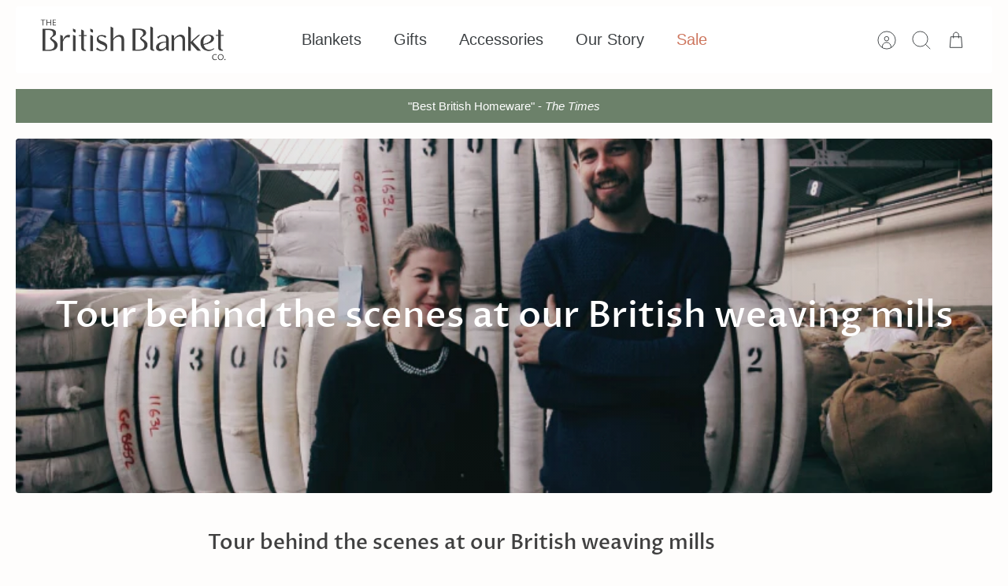

--- FILE ---
content_type: text/css
request_url: https://thebritishblanketcompany.com/cdn/shop/t/136/assets/colour-swatches-card.css?v=81868946117530285171761582510
body_size: 604
content:
:root{--tbbc-accent: #ce775f;--tbbc-swatch-size: 26px;--tbbc-swatch-gap: 8px;--tbbc-fit-8: calc((var(--tbbc-swatch-size) * 8) + (var(--tbbc-swatch-gap) * 7) + 20px);--tbbc-fit-6: calc((var(--tbbc-swatch-size) * 6) + (var(--tbbc-swatch-gap) * 5) + 20px);--tbbc-qv-clear-desktop: 125px;--tbbc-break-desktop: 990px;--tbbc-frost-alpha: .42;--tbbc-frost-border: .4;--tbbc-frost-blur: 8px;--tbbc-edge-left: 8px;--tbbc-edge-bottom: 8px}.image-cont{position:relative}@media (min-width: var(--tbbc-break-desktop)){.image-cont .quick-action-button{position:relative;z-index:60}}.tbbc-swatches-bar{position:absolute;left:var(--tbbc-edge-left);bottom:var(--tbbc-edge-bottom);z-index:40;pointer-events:auto;text-align:left;max-width:calc(100% - var(--tbbc-edge-left) * 2)}@media (min-width: var(--tbbc-break-desktop)){.tbbc-swatches-bar{max-width:calc(100% - var(--tbbc-edge-left) * 2 - var(--tbbc-qv-clear-desktop))}}.tbbc-swatch-toggle{display:inline-flex;align-items:center;gap:6px;padding:2px 6px;font:inherit;font-size:10.75px;line-height:1.1;white-space:nowrap;color:#222;background:rgba(255,255,255,var(--tbbc-frost-alpha));backdrop-filter:blur(var(--tbbc-frost-blur));-webkit-backdrop-filter:blur(var(--tbbc-frost-blur));border:1px solid rgba(255,255,255,var(--tbbc-frost-border));border-radius:9999px;box-shadow:0 2px 5px #0000000d;cursor:pointer;transition:all .25s ease}.tbbc-swatch-toggle:hover{background:#ffffffa3;border-color:#fff9;box-shadow:0 4px 10px #00000014}.tbbc-swatch-toggle.is-hidden{display:none!important}.tbbc-toggle__chev{display:inline-flex;opacity:.85;color:#444}.tbbc-swatches-tray{margin-top:5px;position:relative;background:rgba(255,255,255,var(--tbbc-frost-alpha));backdrop-filter:blur(var(--tbbc-frost-blur));-webkit-backdrop-filter:blur(var(--tbbc-frost-blur));border:1px solid rgba(255,255,255,var(--tbbc-border-color));border-radius:10px;padding:5px 10px;box-shadow:0 2px 6px #0000001a;box-sizing:border-box;z-index:30;isolation:isolate;overflow:hidden}.tbbc-swatches-tray.is-collapsed{display:none}.tbbc-swatches-scroll{padding:4px 0;border-radius:inherit;scrollbar-width:none;-ms-overflow-style:none}.tbbc-swatches-scroll::-webkit-scrollbar{height:0;width:0;display:none}.tbbc-swatches-tray--lt8{width:-moz-fit-content;width:fit-content;min-width:120px;max-width:100%}.tbbc-swatches-tray--lt8 .tbbc-swatches-scroll{display:flex;gap:var(--tbbc-swatch-gap);align-items:center;overflow-x:auto;cursor:grab;-webkit-user-select:none;user-select:none}@media (min-width: var(--tbbc-break-desktop)){.tbbc-swatches-tray--lt8 .tbbc-swatches-scroll{overflow-x:hidden;cursor:default}}.tbbc-swatches-tray--gte8{width:var(--tbbc-fit-6);max-width:100%}.tbbc-swatches-tray--gte8 .tbbc-swatches-scroll{display:grid;overflow-x:auto;grid-auto-flow:column;grid-auto-columns:var(--tbbc-swatch-size);column-gap:var(--tbbc-swatch-gap);cursor:grab;-webkit-user-select:none;user-select:none}@media (min-width: var(--tbbc-break-desktop)){.tbbc-swatches-tray--gte8{width:var(--tbbc-fit-8);max-width:100%}}.tbbc-swatches-scroll.is-dragging{cursor:grabbing}.tbbc-scroll-fade{position:absolute;top:0;bottom:0;width:20px;pointer-events:none;opacity:0;transition:opacity .15s ease;z-index:2}.tbbc-scroll-fade--left{left:0;background:linear-gradient(to right,rgba(255,255,255,var(--tbbc-frost-alpha)),#fff0)}.tbbc-scroll-fade--right{right:0;background:linear-gradient(to left,rgba(255,255,255,var(--tbbc-frost-alpha)),#fff0)}.tbbc-swatches-tray.has-left .tbbc-scroll-fade--left,.tbbc-swatches-tray.has-right .tbbc-scroll-fade--right{opacity:1}.tbbc-swatch{width:var(--tbbc-swatch-size);height:var(--tbbc-swatch-size);box-sizing:border-box;border-radius:50%;overflow:hidden;border:1px solid rgba(0,0,0,.18);transition:transform .12s ease,border-color .12s ease;flex-shrink:0}.tbbc-swatches-scroll.is-dragging .tbbc-swatch{pointer-events:none}.tbbc-swatch:hover{transform:scale(1.08);border-color:#0006}.tbbc-swatch.is-active{outline:2px solid var(--tbbc-accent);outline-offset:2px}.tbbc-swatch.is-sold-out{opacity:.45}.tbbc-swatch__img{width:100%;height:100%;object-fit:cover;display:block}.tbbc-swatch__fallback{width:100%;height:100%;background:#ddd;display:block;border-radius:50%}.tbbc-swatch-toggle:focus-visible,.tbbc-swatch:focus-visible{outline:2px solid var(--tbbc-accent);outline-offset:2px}@media (max-width: 989px){.product-block__image-dots{left:auto;right:8px;bottom:8px;transform:none;z-index:40}}.tbbc-scroll-arrow{position:absolute;top:50%;transform:translateY(-50%);width:24px;height:24px;padding:0;margin:0;background:#fff9;border:1px solid rgba(0,0,0,.08);border-radius:6px;box-shadow:0 1px 3px #0000000d;cursor:pointer;z-index:3;opacity:0;visibility:hidden;transition:all .2s ease;display:inline-flex;align-items:center;justify-content:center}.tbbc-scroll-arrow:hover{background:#fff}.tbbc-scroll-arrow--prev{left:6px}.tbbc-scroll-arrow--next{right:6px}.tbbc-swatches-tray.has-left .tbbc-scroll-arrow--prev,.tbbc-swatches-tray.has-right .tbbc-scroll-arrow--next{opacity:1;visibility:visible}@media (min-width: var(--tbbc-break-desktop)){.tbbc-swatches-tray--lt8 .tbbc-scroll-arrow{display:none!important}}
/*# sourceMappingURL=/cdn/shop/t/136/assets/colour-swatches-card.css.map?v=81868946117530285171761582510 */


--- FILE ---
content_type: text/css
request_url: https://thebritishblanketcompany.com/cdn/shop/t/136/assets/swatches.css?v=179655790799472851061761580754
body_size: -575
content:
[data-swatch="red"]:not([data-swatch-native]) { --swatch-background-color: #cf544d}[data-swatch="orange"]:not([data-swatch-native]) { --swatch-background-color: #dba45d}[data-swatch="yellow"]:not([data-swatch-native]) { --swatch-background-color: #f1d57a}[data-swatch="green"]:not([data-swatch-native]) { --swatch-background-color: #7ea69a}[data-swatch="blue"]:not([data-swatch-native]) { --swatch-background-color: #3d6b8d}[data-swatch="pink"]:not([data-swatch-native]) { --swatch-background-color: #e0bcbb}[data-swatch="purple"]:not([data-swatch-native]) { --swatch-background-color: #73627d}[data-swatch="grey"]:not([data-swatch-native]) { --swatch-background-color: #828282}[data-swatch="neutral"]:not([data-swatch-native]) { --swatch-background-color: #ede9e5}[data-swatch="multicolour"]:not([data-swatch-native]) { --swatch-background-image: linear-gradient(to right, #cf544d, #cf544d 33.3%, #7ea69a 33.3%, #7ea69a 66.6%, #3d6b8d 66.6%, #3d6b8d) }


--- FILE ---
content_type: text/javascript; charset=utf-8
request_url: https://cdn.shopify.com/proxy/1585b81be49194e65aa3546972bf30297149d755338a1613b3fd1b434951dcb5/contact.gorgias.help/api/contact-forms/replace-mailto-script.js?t=1707479508894&shopName=the-british-blanket-company&shop=the-british-blanket-company.myshopify.com&sp-cache-control=cHVibGljLCBtYXgtYWdlPTkwMA
body_size: -305
content:
(function(n){function c({contactBaseURL:i,contactFormUid:s,emails:d}){function t(){let o=e=>e!=null&&e.nodeName==="A",m=`${i}/forms/${s}`,a=document.createTreeWalker(document.body,NodeFilter.SHOW_ELEMENT,function(e){var r;return o(e)&&((r=e.href)!=null&&r.includes("mailto"))&&d.some(u=>{var l;return(l=e.href)==null?void 0:l.replace("mailto:","").toLowerCase().includes(u.toLowerCase())})?NodeFilter.FILTER_ACCEPT:NodeFilter.FILTER_SKIP});for(;a.nextNode();){let e=a.currentNode;o(e)&&(e.setAttribute("href",m),e.setAttribute("target","_blank"))}}"requestIdleCallback"in window?requestIdleCallback(t):t()}c(n)})({contactBaseURL:"https://contact.gorgias.help",contactFormUid:"1hs7i1ol",emails:["mvr4w5060ez56z7l@emails.gorgias.com","support@thebritishblanketcompany.com"]});


--- FILE ---
content_type: application/javascript
request_url: https://ecommplugins-trustboxsettings.trustpilot.com/the-british-blanket-company.myshopify.com.js?settings=1601373556368&shop=the-british-blanket-company.myshopify.com
body_size: 240
content:
const trustpilot_trustbox_settings = {"trustboxes":[],"activeTrustbox":0,"pageUrls":{"landing":"https://the-british-blanket-company.myshopify.com","category":"https://the-british-blanket-company.myshopify.com/collections/eco-check","product":"https://the-british-blanket-company.myshopify.com/products/gift-card"}};
dispatchEvent(new CustomEvent('trustpilotTrustboxSettingsLoaded'));